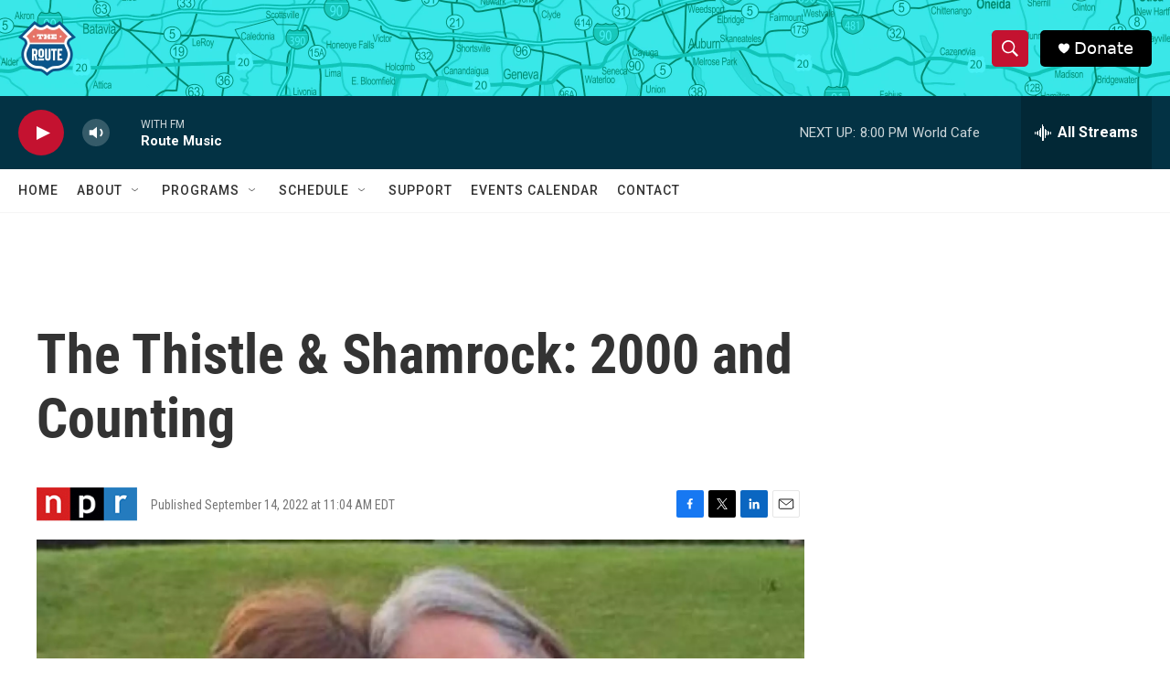

--- FILE ---
content_type: text/html; charset=utf-8
request_url: https://www.google.com/recaptcha/api2/aframe
body_size: 266
content:
<!DOCTYPE HTML><html><head><meta http-equiv="content-type" content="text/html; charset=UTF-8"></head><body><script nonce="V0AczboEwACuveZM12Q4sw">/** Anti-fraud and anti-abuse applications only. See google.com/recaptcha */ try{var clients={'sodar':'https://pagead2.googlesyndication.com/pagead/sodar?'};window.addEventListener("message",function(a){try{if(a.source===window.parent){var b=JSON.parse(a.data);var c=clients[b['id']];if(c){var d=document.createElement('img');d.src=c+b['params']+'&rc='+(localStorage.getItem("rc::a")?sessionStorage.getItem("rc::b"):"");window.document.body.appendChild(d);sessionStorage.setItem("rc::e",parseInt(sessionStorage.getItem("rc::e")||0)+1);localStorage.setItem("rc::h",'1762304140846');}}}catch(b){}});window.parent.postMessage("_grecaptcha_ready", "*");}catch(b){}</script></body></html>